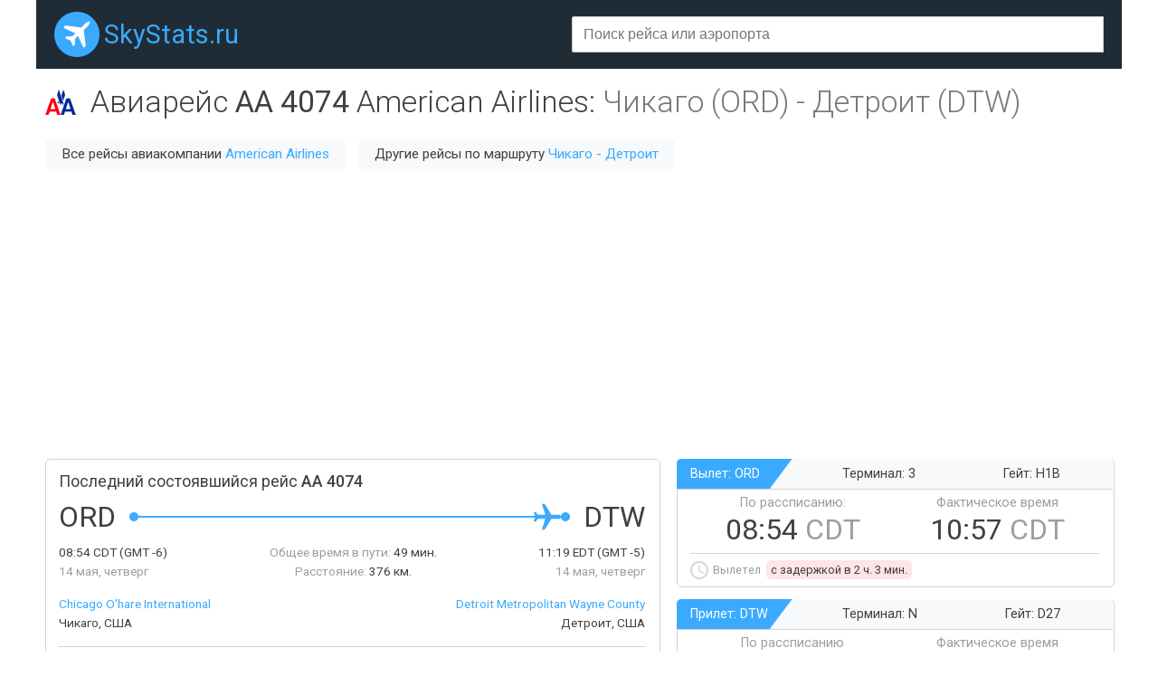

--- FILE ---
content_type: text/html;charset=UTF-8
request_url: https://skystats.ru/flight/aa-4074
body_size: 4948
content:





<html>
<title>Информация о рейсе AA4074 Чикаго - Детроит авиакомпании American Airlines. Рассписание авиарейса AA 4074, информация о задержках.</title>
<head>
    <meta charset="utf-8">
    <meta name="viewport" content="width=device-width">

	<meta name="keywords" content="AA4074, AA 4074, рейс, авиарейс, задержки, опоздания, статус, информация, рассписание, на карте, Chicago O'hare International, Чикаго, Detroit Metropolitan Wayne County, Детроит" />
 

	<meta name="description" content="Подробная информация о рейсе AA 4074 по направлению Чикаго - Детроит авиакомпании American Airlines. Рассписание авиарейса AA 4074 на ближайшие дни, статистика задержек вылета из аэропорта. Отслеживание состояния рейса на карте в реальном времени." />
 
    
	<link rel="stylesheet" href="https://unpkg.com/leaflet@1.3.1/dist/leaflet.css" integrity="sha512-Rksm5RenBEKSKFjgI3a41vrjkw4EVPlJ3+OiI65vTjIdo9brlAacEuKOiQ5OFh7cOI1bkDwLqdLw3Zg0cRJAAQ==" crossorigin=""/>

	<link rel="icon" href="/favicon.png" type="image/x-icon" />
	<link href="https://fonts.googleapis.com/css?family=Roboto:300,400,500&amp;subset=cyrillic" rel="stylesheet">
	<link href="https://cc.skystats.ru/main.css?v=1.5" rel="stylesheet" type="text/css" />
	<link rel="stylesheet" href="https://cc.skystats.ru/jquery.typeahead.min.css">
<script async src="https://pagead2.googlesyndication.com/pagead/js/adsbygoogle.js"></script>
<script>
     (adsbygoogle = window.adsbygoogle || []).push({
          google_ad_client: "ca-pub-2527231214147379",
          enable_page_level_ads: true
     });
</script>
</head>
<body>

<div id="page">
	<div id="header">
		<div class="headerRow">
			<div class="siteLogo"><a href="/">SkyStats.ru</a></div>
			<div class="search">
				<div class="fieldBox">
					<form>
					    <div class="typeahead__container">
					        <div class="typeahead__field">
					            <div class="typeahead__query">
					                <input class="js-typeahead textField" type="search" autocomplete="off" placeholder="Поиск рейса или аэропорта">
					            </div>
					        </div>
					    </div>
					</form>
				</div>
			</div>
 
		</div>
	</div>
	<div id="body">











		<div class="paddedBlock">
			<div class="titleRow">
				<div class="title">

					<img class="airlineLogo" src="https://cc.skystats.ru/logos/AA@2x.png">

					<h1>Авиарейс <span class="fw400 nw">AA 4074</span> <span class="nw">American Airlines</span>: <span class="grey"><span class="nw">Чикаго (ORD)</span> - <span class="nw">Детроит (DTW)</span></span></h1>
				</div>

				<div class="titleLinksRow">

					<div class="linkBlock">Все рейсы авиакомпании <a href="/airline/aa">American Airlines</a></div>


					<div class="linkBlock">Другие рейсы по маршруту <a href="/direction/ord-dtw">Чикаго - Детроит</a></div>

				</div>

			</div>
		</div>
		<div class="mb20">
<script async src="https://pagead2.googlesyndication.com/pagead/js/adsbygoogle.js"></script>
<!-- skystats - top -->
<ins class="adsbygoogle"
     style="display:block"
     data-ad-client="ca-pub-2527231214147379"
     data-ad-slot="4777453922"
     data-ad-format="auto"
     data-full-width-responsive="true"></ins>
<script>
     (adsbygoogle = window.adsbygoogle || []).push({});
</script>		
		</div>
		<div class="flightRow">
			<div class="flightInfo bordered cell">
				<div class="title">Последний состоявшийся рейс&nbsp;<span>AA 4074</span></div>
				<div class="flightPathRow">
					<table class="flightPath"><tr>
						<td><div class="airport dep">ORD</div></td>
						<td class="blueDot"></td>
						<td class="blueLine" width="100%"><div></div></td>
						<td class="plane"></td>
						<td class="greyLine" width="0%"><div></div></td>
						<td class="blueDot"></td>
						<td><div class="airport arr">DTW</div></td>
					</tr></table>
				</div>
				<div class="flightInfoDetailsRow">
					<div class="left">
						<span class="val">08:54 <span>CDT</span> (GMT -6)</span><br/>
						14 мая, четверг
					</div>
					<div class="center">
						<span class="nw">Общее время в пути:</span> <span class="nw val">49 мин.</span><br/>
						<span class="nw">Расстояние:</span> <span class="nw val">376 км.</span>
					</div>
					<div class="right">
						<span class="val">11:19 <span>EDT</span> (GMT -5)</span><br/>
						14 мая, четверг
					</div>
				</div>
				<div class="flightInfoDetailsRow2">
					<div class="left">
						<a href="/airport/ord">Chicago O'hare International</a><br/>
						Чикаго, США
					</div>
					<div class="right">
						<a href="/airport/dtw">Detroit Metropolitan Wayne County</a><br/>
						Детроит, США
					</div>
				</div>
				<div class=""></div>
				<div class="sep"></div>

				<div class="airline">
					<span>Воздушное судно:</span></br>
					E145

					 компании <a href="/airline/aa">American Airlines</a>

				</div>

				<div class="comments">
					* В точке вылета и прибытия указано местное время
				</div>
			</div>
			<div class="flightTimings">
				<div class="flightDepArr bordered cell">
					<div class="header">
						<span class="airport">Вылет: ORD</span>
						<span class="terminal">Терминал: 3</span>
						<span class="gate">Гейт: H1B</span>
					</div>
					<div class="body">
						<div class="time">
							<div>
								<div class="label">По рассписанию:</div>
								<div class="value">08:54 <span>CDT</span></div>
							</div>
							<div>
								<div class="label">Фактическое время</div>
								<div class="value">10:57 <span>CDT</span></div>
							</div>
						</div>
						<div class="sep"></div>
						<div class="comment nw">
							Вылетел <span class="red">c задержкой в 2 ч. 3 мин.</span>
						</div>
					</div>
				</div>
				<div class="flightDepArr bordered cell">
					<div class="header">
						<span class="airport">Прилет: DTW</span>
						<span class="terminal">Терминал: N</span>
						<span class="gate">Гейт: D27</span>
					</div>
					<div class="body">
						<div class="time">
							<div>
								<div class="label">По рассписанию</div>
								<div class="value">11:19 <span>EDT</span></div>
							</div>
							<div>
								<div class="label">Фактическое время</div>
								<div class="value">12:46 <span>EDT</span></div>
							</div>
						</div>
						<div class="sep"></div>
						<div class="comment nw">
							Прилетел <span class="val">50096 ч. 23 мин.</span> назад <span class="red">c задержкой в 1 ч. 27 мин.</span>
						</div>
					</div>
				</div>
			</div>
		</div>
		<div class="mapDelayRow">
			<div class="mapBlock bordered cell"><div id="map"></div></div>
			<div class="advDelay">
				<div class="adv cell">
					<script async src="//pagead2.googlesyndication.com/pagead/js/adsbygoogle.js"></script>
					<!-- example_responsive_1 -->
					<ins class="adsbygoogle responsiveAdv420x210"
					     style="display:inline-block"
					     data-ad-client="ca-pub-2527231214147379"
					     data-ad-slot="8376923286"></ins>
					<script>
					(adsbygoogle = window.adsbygoogle || []).push({});
					</script>
				</div>
				<div class="delay bordered cell">
					<div class="title">Среднее время задержки рейса AA 4074:</div>
					<div class="val">22 мин.</div>
					<div id="delayChart"></div>
				</div>
				
			</div>
		</div>
		
<div class="mb20">
<!-- Yandex.RTB R-A-337282-1 -->
<div id="yandex_rtb_R-A-337282-1"></div>
<script type="text/javascript">
    (function(w, d, n, s, t) {
        w[n] = w[n] || [];
        w[n].push(function() {
            Ya.Context.AdvManager.render({
                blockId: "R-A-337282-1",
                renderTo: "yandex_rtb_R-A-337282-1",
                async: true
            });
        });
        t = d.getElementsByTagName("script")[0];
        s = d.createElement("script");
        s.type = "text/javascript";
        s.src = "//an.yandex.ru/system/context.js";
        s.async = true;
        t.parentNode.insertBefore(s, t);
    })(this, this.document, "yandexContextAsyncCallbacks");
</script>
</div>		
		
		<div class="paddedBlock">
			<div class="infoBlock">
			

				<div class="infoBlockTitle">
					Состоявшиеся рейсы AA 4074
				</div>
				<div>
					<table id="pastFlightsTable" class="table mb15">
						<tr>
							<th class="left">ДАТА</th>
							<th class="min700 hidden">ВЫЛЕТ ПО РАССПИСАНИЮ</th>
							<th class="min700 hidden">ПРИЛЕТ ПО РАССПРИСАНИЮ</th>
							<th class="left">ФАКТИЧЕСКОЕ ВРЕМЯ ВЫЛЕТА</th>
							<th class="left">ФАКТИЧЕСКОЕ ВРЕМЯ ПРИЛЕТА</th>
						</tr>

						<tr >
							<td class="left">Чт. 14 мая</td>
							<td class="min700 hidden">08:54 <span class="grey">CDT</span></td>
							<td class="min700 hidden">11:19 <span class="grey">EDT</span></td>
							<td class="left">10:57 <span class="grey">CDT</span> <span class="red">+2 ч. 3 мин.</span></td>
							<td class="left">12:46 <span class="grey">EDT</span> <span class="red">+1 ч. 27 мин.</span></td>
						</tr>

						<tr >
							<td class="left">Ср. 13 мая</td>
							<td class="min700 hidden">08:54 <span class="grey">CDT</span></td>
							<td class="min700 hidden">11:19 <span class="grey">EDT</span></td>
							<td class="left">08:55 <span class="grey">CDT</span> <span class="red">+1 мин.</span></td>
							<td class="left">10:38 <span class="grey">EDT</span> <span class="green">-41 мин.</span></td>
						</tr>

						<tr >
							<td class="left">Пн. 11 мая</td>
							<td class="min700 hidden">08:54 <span class="grey">CDT</span></td>
							<td class="min700 hidden">11:19 <span class="grey">EDT</span></td>
							<td class="left">09:06 <span class="grey">CDT</span> <span class="red">+12 мин.</span></td>
							<td class="left">10:57 <span class="grey">EDT</span> <span class="green">-22 мин.</span></td>
						</tr>

						<tr >
							<td class="left">Вс. 10 мая</td>
							<td class="min700 hidden">08:54 <span class="grey">CDT</span></td>
							<td class="min700 hidden">11:19 <span class="grey">EDT</span></td>
							<td class="left">09:06 <span class="grey">CDT</span> <span class="red">+12 мин.</span></td>
							<td class="left">10:50 <span class="grey">EDT</span> <span class="green">-29 мин.</span></td>
						</tr>

						<tr >
							<td class="left">Пт. 8 мая</td>
							<td class="min700 hidden">08:54 <span class="grey">CDT</span></td>
							<td class="min700 hidden">11:19 <span class="grey">EDT</span></td>
							<td class="left">08:42 <span class="grey">CDT</span> <span class="green">-12 мин.</span></td>
							<td class="left">11:03 <span class="grey">EDT</span> <span class="green">-16 мин.</span></td>
						</tr>

						<tr >
							<td class="left">Чт. 7 мая</td>
							<td class="min700 hidden">08:54 <span class="grey">CDT</span></td>
							<td class="min700 hidden">11:19 <span class="grey">EDT</span></td>
							<td class="left">08:45 <span class="grey">CDT</span> <span class="green">-9 мин.</span></td>
							<td class="left">10:51 <span class="grey">EDT</span> <span class="green">-28 мин.</span></td>
						</tr>

						<tr >
							<td class="left">Ср. 13 февраля</td>
							<td class="min700 hidden">11:50 <span class="grey">EST</span></td>
							<td class="min700 hidden">14:26 <span class="grey">CST</span></td>
							<td class="left">11:59 <span class="grey">EST</span> <span class="red">+9 мин.</span></td>
							<td class="left">14:51 <span class="grey">CST</span> <span class="red">+25 мин.</span></td>
						</tr>

						<tr >
							<td class="left">Ср. 13 февраля</td>
							<td class="min700 hidden">07:05 <span class="grey">CST</span></td>
							<td class="min700 hidden">11:09 <span class="grey">EST</span></td>
							<td class="left">07:04 <span class="grey">CST</span> <span class="green">-1 мин.</span></td>
							<td class="left">11:20 <span class="grey">EST</span> <span class="red">+11 мин.</span></td>
						</tr>

						<tr class="hidden">
							<td class="left">Вт. 12 февраля</td>
							<td class="min700 hidden">11:50 <span class="grey">EST</span></td>
							<td class="min700 hidden">14:26 <span class="grey">CST</span></td>
							<td class="left">11:46 <span class="grey">EST</span> <span class="green">-4 мин.</span></td>
							<td class="left">15:14 <span class="grey">CST</span> <span class="red">+48 мин.</span></td>
						</tr>

						<tr class="hidden">
							<td class="left">Вт. 12 февраля</td>
							<td class="min700 hidden">07:05 <span class="grey">CST</span></td>
							<td class="min700 hidden">11:09 <span class="grey">EST</span></td>
							<td class="left">07:04 <span class="grey">CST</span> <span class="green">-1 мин.</span></td>
							<td class="left">10:51 <span class="grey">EST</span> <span class="green">-18 мин.</span></td>
						</tr>

						<tr class="hidden">
							<td class="left">Пн. 11 февраля</td>
							<td class="min700 hidden">11:50 <span class="grey">EST</span></td>
							<td class="min700 hidden">14:26 <span class="grey">CST</span></td>
							<td class="left">11:49 <span class="grey">EST</span> <span class="green">-1 мин.</span></td>
							<td class="left">15:02 <span class="grey">CST</span> <span class="red">+36 мин.</span></td>
						</tr>

						<tr class="hidden">
							<td class="left">Пн. 11 февраля</td>
							<td class="min700 hidden">07:05 <span class="grey">CST</span></td>
							<td class="min700 hidden">11:09 <span class="grey">EST</span></td>
							<td class="left">07:03 <span class="grey">CST</span> <span class="green">-2 мин.</span></td>
							<td class="left">10:55 <span class="grey">EST</span> <span class="green">-14 мин.</span></td>
						</tr>

						<tr class="hidden">
							<td class="left">Сб. 9 февраля</td>
							<td class="min700 hidden">11:50 <span class="grey">EST</span></td>
							<td class="min700 hidden">14:26 <span class="grey">CST</span></td>
							<td class="left">11:47 <span class="grey">EST</span> <span class="green">-3 мин.</span></td>
							<td class="left">14:15 <span class="grey">CST</span> <span class="green">-11 мин.</span></td>
						</tr>

						<tr class="hidden">
							<td class="left">Сб. 9 февраля</td>
							<td class="min700 hidden">07:05 <span class="grey">CST</span></td>
							<td class="min700 hidden">11:09 <span class="grey">EST</span></td>
							<td class="left">06:56 <span class="grey">CST</span> <span class="green">-9 мин.</span></td>
							<td class="left">10:42 <span class="grey">EST</span> <span class="green">-27 мин.</span></td>
						</tr>

						<tr class="hidden">
							<td class="left">Пт. 8 февраля</td>
							<td class="min700 hidden">11:50 <span class="grey">EST</span></td>
							<td class="min700 hidden">14:26 <span class="grey">CST</span></td>
							<td class="left">11:56 <span class="grey">EST</span> <span class="red">+6 мин.</span></td>
							<td class="left">14:48 <span class="grey">CST</span> <span class="red">+22 мин.</span></td>
						</tr>

						<tr class="hidden">
							<td class="left">Пт. 8 февраля</td>
							<td class="min700 hidden">07:05 <span class="grey">CST</span></td>
							<td class="min700 hidden">11:09 <span class="grey">EST</span></td>
							<td class="left">07:09 <span class="grey">CST</span> <span class="red">+4 мин.</span></td>
							<td class="left">10:50 <span class="grey">EST</span> <span class="green">-19 мин.</span></td>
						</tr>

						<tr class="hidden">
							<td class="left">Чт. 7 февраля</td>
							<td class="min700 hidden">11:50 <span class="grey">EST</span></td>
							<td class="min700 hidden">14:26 <span class="grey">CST</span></td>
							<td class="left">12:39 <span class="grey">EST</span> <span class="red">+49 мин.</span></td>
							<td class="left">16:15 <span class="grey">CST</span> <span class="red">+1 ч. 49 мин.</span></td>
						</tr>

						<tr class="hidden">
							<td class="left">Чт. 7 февраля</td>
							<td class="min700 hidden">07:05 <span class="grey">CST</span></td>
							<td class="min700 hidden">11:09 <span class="grey">EST</span></td>
							<td class="left">07:35 <span class="grey">CST</span> <span class="red">+30 мин.</span></td>
							<td class="left">11:15 <span class="grey">EST</span> <span class="red">+6 мин.</span></td>
						</tr>

						<tr class="hidden">
							<td class="left">Ср. 6 февраля</td>
							<td class="min700 hidden">11:50 <span class="grey">EST</span></td>
							<td class="min700 hidden">14:26 <span class="grey">CST</span></td>
							<td class="left">13:01 <span class="grey">EST</span> <span class="red">+1 ч. 11 мин.</span></td>
							<td class="left">17:02 <span class="grey">CST</span> <span class="red">+2 ч. 36 мин.</span></td>
						</tr>

						<tr class="hidden">
							<td class="left">Ср. 6 февраля</td>
							<td class="min700 hidden">07:05 <span class="grey">CST</span></td>
							<td class="min700 hidden">11:09 <span class="grey">EST</span></td>
							<td class="left">07:32 <span class="grey">CST</span> <span class="red">+27 мин.</span></td>
							<td class="left">11:22 <span class="grey">EST</span> <span class="red">+13 мин.</span></td>
						</tr>

					</table>
					
					<div id="pastFlightsTableButton" class="tac mb10">
						<div class="button" clickFn="changeVisibility" show="#pastFlightsTable .hidden" hide="#pastFlightsTableButton">Показать больше рейсов</div>
					</div>

				</div>


			</div>
			
			<div class="mb20">
<script async src="https://pagead2.googlesyndication.com/pagead/js/adsbygoogle.js"></script>
<!-- skystats - mid -->
<ins class="adsbygoogle"
     style="display:block"
     data-ad-client="ca-pub-2527231214147379"
     data-ad-slot="5069097962"
     data-ad-format="auto"
     data-full-width-responsive="true"></ins>
<script>
     (adsbygoogle = window.adsbygoogle || []).push({});
</script>			
			</div>
			
			<div class="infoBlock">
				<div class="infoBlockTitle">
					Поиск авиабилетов по направлению Чикаго - Детроит
				</div>
				<div>
					<script charset="utf-8" src="//www.travelpayouts.com/calendar_widget/iframe.js?marker=15001.&origin=ORD&destination=DTW&currency=rub&searchUrl=hydra.aviasales.ru&one_way=false&only_direct=false&locale=ru&period=year&range=7%2C14&powered_by=true" async></script>
				</div>
			</div>
			
<div class="mb20">
<!-- Yandex.RTB R-A-337282-2 -->
<div id="yandex_rtb_R-A-337282-2"></div>
<script type="text/javascript">
    (function(w, d, n, s, t) {
        w[n] = w[n] || [];
        w[n].push(function() {
            Ya.Context.AdvManager.render({
                blockId: "R-A-337282-2",
                renderTo: "yandex_rtb_R-A-337282-2",
                async: true
            });
        });
        t = d.getElementsByTagName("script")[0];
        s = d.createElement("script");
        s.type = "text/javascript";
        s.src = "//an.yandex.ru/system/context.js";
        s.async = true;
        t.parentNode.insertBefore(s, t);
    })(this, this.document, "yandexContextAsyncCallbacks");
</script>
</div>		
			
			<div class="infoBlock">
				<div class="infoBlockTitle">
					Детроит: Поиск популярных и дешевых отелей
				</div>
				<div>
					<script async src="//www.travelpayouts.com/blissey/scripts.js?categories=popularity%2Ctophotels%2Cprice&iata=DTW&type=compact&currency=rub&host=search.hotellook.com&marker=15001.&limit=4&powered_by=false" charset="UTF-8"></script>
				</div>
			</div>
		</div>

<script>
var delaysConfig = {
	d0: 52, d15: 15, d30: 10, d60: 10, d999: 10
};
var mapConfig = {
	depPos: [41.976913, -87.90488], depIata: 'ORD',
	arrPos: [42.20781, -83.35605], arrIata: 'DTW',
	tracks: [[41.97,-87.9],[41.97,-87.9],[42.13,-88.07],[42.52,-87.8],[42.85,-87.31],[42.96,-86.44],[43.05,-85.62],[43.07,-84.73],[42.74,-84.07],[42.59,-83.6]],
	planePos: [42.20781, -83.35605],
	rotation: 208,
	direction: 87
};
</script>


	</div>
	<div id="footer">
		<div class="footerRow">
			<div class="siteLogo"><a href="/">SkyStats.ru</a></div>
 			<div class="footerLink lnk-glass"><a target="aviasales" href="http://www.aviasales.ru/?marker=15001" rel="nofollow">Поиск авиабилетов</a></div>
 			<div class="footerLink lnk-bed"><a target="hotels" href="http://search.hotellook.com/?marker=15001&language=ru" rel="nofollow">Бронирование отелей</a></div>
 			<div class="footerLink lnk-taxi"><a target="ex" href="https://ex.turtella.ru/">Экскурсии</a></div>
 			<div class="footerLink lnk-sun"><a target="pogoda" href="https://pogoda.turtella.ru">Прогноз погоды</a></div>
 			<div class="footerLink lnk-ex"><a href="/articles">Статьи</a></div>
		</div>
		<div class="disclaimer">
			Все данные берутся из открытых источников. За достоверность информации администрация портала ответственность не несет.<br/>
			Точную информацию по рейсам смотрите на сайте авиакомпании или сайте аэропорта.		
		</div>
	</div>
</div>
<script defer type="text/javascript" src="https://ajax.googleapis.com/ajax/libs/jquery/1.7.2/jquery.min.js"></script>
    
<script defer src="https://unpkg.com/leaflet@1.3.1/dist/leaflet.js" integrity="sha512-/Nsx9X4HebavoBvEBuyp3I7od5tA0UzAxs+j83KgC8PU0kgB4XiK4Lfe4y4cgBtaRJQEIFCW+oC506aPT2L1zw==" crossorigin=""></script>
   
<script defer type="text/javascript" src="https://www.gstatic.com/charts/loader.js"></script>
<script defer type="text/javascript" src="https://cc.skystats.ru/functions.js?v=1.5"></script>
<script defer type="text/javascript" src="https://cc.skystats.ru/jquery.typeahead.min.js"></script>

<!-- Global site tag (gtag.js) - Google Analytics -->
<script async src="https://www.googletagmanager.com/gtag/js?id=UA-20929912-15"></script>
<script>
  window.dataLayer = window.dataLayer || [];
  function gtag(){dataLayer.push(arguments);}
  gtag('js', new Date());

  gtag('config', 'UA-20929912-15');
</script>


</body>
</html>

--- FILE ---
content_type: text/html; charset=utf-8
request_url: https://www.google.com/recaptcha/api2/aframe
body_size: 267
content:
<!DOCTYPE HTML><html><head><meta http-equiv="content-type" content="text/html; charset=UTF-8"></head><body><script nonce="mm0TYorCH_ERrKfBJ7VYyw">/** Anti-fraud and anti-abuse applications only. See google.com/recaptcha */ try{var clients={'sodar':'https://pagead2.googlesyndication.com/pagead/sodar?'};window.addEventListener("message",function(a){try{if(a.source===window.parent){var b=JSON.parse(a.data);var c=clients[b['id']];if(c){var d=document.createElement('img');d.src=c+b['params']+'&rc='+(localStorage.getItem("rc::a")?sessionStorage.getItem("rc::b"):"");window.document.body.appendChild(d);sessionStorage.setItem("rc::e",parseInt(sessionStorage.getItem("rc::e")||0)+1);localStorage.setItem("rc::h",'1769821800592');}}}catch(b){}});window.parent.postMessage("_grecaptcha_ready", "*");}catch(b){}</script></body></html>

--- FILE ---
content_type: text/css
request_url: https://cc.skystats.ru/main.css?v=1.5
body_size: 2514
content:
* {
	box-sizing: border-box;
}
form {
	margin: 0px;
	padding: 0px;
}
body {
	padding: 0px;
	margin: 0px auto;
	min-width: 576px;
	width: auto !important;
	font-size: 1.0em;
	font-family: 'Roboto', sans-serif;
	color: #404040;
}
a {
	color: #3aaaff;
	text-decoration: none;
}
#page {
	max-width: 1200px;
	margin: 0px auto;
	padding: 0px;
}
#header{
	background: #1f2c36;
	width: 100%;
	padding: 13px 20px;
}
.headerRow{
	display: flex;
	flex-flow: row nowrap;
}
.siteLogo{
	flex: 1 1 220px;
	color: #3aaaff;
	font-weight: 400;
	font-size: 1.8em;
	padding-left: 55px;
	line-height: 50px;
	background: url("/i/logo.png") left center no-repeat;
}
.search{
	flex: 1 0 auto;
	text-align: right;
	vertical-align: text-bottom;
	padding-top: 5px;

	display: flex;
	flex-flow: row nowrap;
}
.fieldBox{
	flex: 1 1 auto;
}
.textField{
	border-radius: 3px 0px 0px 3px;
	border: 1px solid #d3d3d8;
    font-size: 1.1em;
    width: 90%;
	height: 40px;
	padding: 0px 10px;
}
.searchButton {
	flex: 0 0 auto;
	background-color: #3aaaff;
    border: none;
    color: white;
    padding: 0px 20px;
    text-align: center;
    text-decoration: none;
    font-size: 1.1em;
	border-radius: 0px 3px 3px 0px;
	height: 40px;
}
#body{
	margin-top: 15px;
	margin-bottom: 30px;
}
.paddedBlock{
	padding: 0px 10px;
}
.titleRow{
	margin-bottom: 20px;
}
.title{
	display: flex;
	align-items:center;
}
.title h1{
	font-size: 2.1em;
	line-height: 1.3em;
	font-weight: 300;
	margin: 0px;
	padding: 0px;
	flex: 1 1 auto;
}
.title .grey{
	color: #777777;
}
.fw300{font-weight: 300;}
.fw400{font-weight: 400;}
.title img.airlineLogo{
	max-width: 100px;
	margin-right: 15px;
	flex: 0 0 auto;
}
.title .airlineLogoRight{
	flex: 0 0 auto;
}
.title .airlineLogoRight img{
	max-width: 130px;
	margin-left: 15px;
}
.titleLinksRow{
	margin-top: 10px;
}
.titleLinksRow .linkBlock{
	padding: 0px 18px; 
	margin-right: 10px;
	margin-top: 10px;
	background: #f8f9fb;
	display: inline-block;
	font-size: 0.95em;
	line-height: 2.2em;
	border-radius: 5px;
}
.nw{
	white-space: nowrap;
}
.cell{
	border-left: solid 10px transparent;
	border-right: solid 10px transparent;
	margin-bottom: 15px;
}
.bordered{
	position: relative;
}
.bordered::before{
	content: '';
	border: 1px solid #d3d3d8;
	border-radius: 5px;
	position: absolute;
	top: 0px;
	left: 0px;
	z-index: -10;
	display: block;
	width: 100%;
	height: 100%;
}
.flightRow{
	display: flex;
	flex-flow: row wrap;
	margin-bottom: 5px;
}
.flightInfo{
	height: 295px;
	flex: 1 0 556px;
	padding: 15px 15px;
}
.flightInfo .title{
	font-size: 1.1em;
	margin-bottom: 10px;
}
.flightInfo .title span{
	font-weight: 500;
}
.flightPathRow{
	display: flex;
	align-items: center;
	margin-bottom: 10px;
}
.flightPath{
	border-collapse: collapse;
	min-height: 10px;
	width: 100%;
}
.flightPath .dep{
	margin-right: 15px;
}
.flightPath .arr{
	margin-left: 15px;
}
.flightPath td{
	padding: 0px;
	margin: 0px;
	display: table-cell;
}
.flightPath .airport{
	font-size: 2em;
}
.flightPath td.blueDot{
	background: url("/i/blueDot.gif") no-repeat center center;
	min-width: 10px;
	max-width: 10px;
}
.flightPath td.greyDot{
	background: url("/i/greyDot.gif") no-repeat center center;
	min-width: 10px;
	max-width: 10px;
}
.flightPath td.blueLine div{
	height: 2px;
	width: 100%;
	background: #3aaaff;
}
.flightPath td.greyLine div{
	height: 2px;
	width: 100%;
	background: #e7e7e7;
}
.flightPath td.plane{
	background: url("/i/pathPlane.gif") no-repeat center center;
	min-width: 30px;
	max-width: 30px;
	height: 30px;
}
.flightInfoDetailsRow{
	display: flex;
	flex-flow: row nowrap;
	color: #9d9d9d;
	font-size: 0.85em;
	line-height: 1.6em;
	margin-bottom: 15px;
}
.flightInfoDetailsRow div{
	flex: 1 1 auto;
}
.flightInfoDetailsRow .left{
	text-align: left;
}
.flightInfoDetailsRow .center{
	text-align: center;
}
.flightInfoDetailsRow .val{
	color: #404040;
}
.flightInfoDetailsRow .right{
	text-align: right;
}
.flightInfoDetailsRow2{
	display: flex;
	flex-flow: row nowrap;
	font-size: 0.85em;
	line-height: 1.6em;
}
.flightInfoDetailsRow2 div{
	flex: 1 1 auto;
}
.flightInfoDetailsRow2 .left{
	text-align: left;
}
.flightInfoDetailsRow2 .right{
	text-align: right;
}
.flightInfo .sep{
	height: 1px;
	background: #d3d3d8;
	margin: 15px 0px;
}
.flightInfo .airline{
	font-size: 0.85em;
	line-height: 1.6em;
}
.flightInfo .airline span{
	color: #9d9d9d;
}
.flightInfo .comments{
	text-align: right;
	font-size: 0.7em;
	color: #9d9d9d;
}

.flightTimings{
	display: flex;
	flex-flow: row wrap;
	flex: 1 0 360px;
}
.flightDepArr{
	font-size: 1em;
	height: 140px;
	flex: 1 0 360px;
}
.flightDepArr .header{
	background: #f7f9fb url("/i/blue-header.png") no-repeat left center;
	border-radius: 5px 0px 0px 0px;
	line-height: 2.3em;
	
	border-bottom: 1px solid #d3d3d8;
	padding: 0px 15px;
	
	font-size: 0.9em;
	
	display: flex;
}
.header .airport{
	flex: 0 0 115px;
	color: #ffffff;
}
.header .terminal{
	flex: 1 0 auto;
	margin-left: 10px;
	text-align: center;
}
.header .gate{
	flex: 1 0 auto;
	margin-left: 10px;
	text-align: center;
}
.flightDepArr .body{
	padding: 0px 15px;
}
.flightDepArr .time{
	display: flex;
	margin-top: 5px;
}
.flightDepArr .time div{
	flex: 1 0 auto;
	text-align: center;
}
.flightDepArr .time .label{
	color: #9d9d9d;
	line-height: 1.4em;
	font-size: 0.9em;
}
.flightDepArr .time .value{
	font-size: 2em;
	line-height: 1.2em;
}
.flightDepArr .time .value span{
	color: #9d9d9d;
}
.flightDepArr .sep{
	height: 1px;
	background: #d3d3d8;
	margin: 7px 0px 8px 0px;
}
.flightDepArr .comment{
	background: url("/i/time-icon.gif") no-repeat left center;
	padding-left: 25px;
	font-size: 0.8em;
	line-height: 20px;
	color: #9d9d9d;
}
.flightDepArr .comment span.red{
	background: #ffe5e5;
	border-radius: 5px;
	padding: 3px 5px;
	margin: 0px 3px;
	color: #404040;
}
.flightDepArr .comment span.green{
	background: #e5ffe5;
	border-radius: 5px;
	padding: 3px 5px;
	margin: 0px 3px;
	color: #404040;
}
.flightDepArr .comment span.val{
	color: #404040;
	font-weight: 500;
}




.mapDelayRow{
	display: flex;
	flex-flow: row wrap;
	margin-bottom: 5px;
}
.mapBlock {
	flex: 1000 0 556px;
	height: 435px;
}
#map{
	width: 100%;
	height: 435px;
	position: relative;
	left: 1px;
	top: 1px;
	border-radius: 6px;
}
.advDelay {
	display: flex;
	flex-flow: row wrap;
	flex: 1 0 420px;
}
.adv {
	flex: 1 0 420px;
	height: 210px;
}
.delay {
	flex: 10 0 420px;
	height: 210px;
	padding: 10px 15px;
}
.delay .title{
	font-size: 1.1em;
	margin-bottom: 10px;
}
.delay .val{
	font-size: 2em;
	line-height: 1em;
	margin-bottom: 5px;
	text-align: center;
}
#delayChart{
	height: 125px;
} 

.airport-map-icon{
	background: #ffffff;
	color: #d37f00;
	text-shadow: black;
	width: 100%;
	text-align: center;
	line-height: 22px;
	font-size: 12px;
	font-weight: bold;
	border: 1px solid #000000;
	border-radius: 4px;
}

.infoBlock{
	border: 1px solid #d3d3d8;
	border-radius: 5px;
	padding: 10px 15px;
	margin-bottom: 15px;
}
.infoBlockTitle{
	font-size: 1.1em;
	margin-bottom: 10px;
}
.table{
	border-collapse: collapse;
	width: 100%;
}
.table tr th{
	background: #f7f9fb;
	color: #9d9d9d;
	font-size: 0.85em;
	font-weight: 400;
	padding: 10px 15px;
	text-align: left;
}
.table tr th.left{
	text-align: left;
}

.table tr td{
	font-size: 0.85em;
	line-height: 1.6em;
	padding: 10px 15px;
	text-align: center;
	border-bottom: 1px solid #d3d3d8;
	text-align: left;
}
.table tr td.left{
	text-align: left;
}
.table tr td.logo{
	padding: 10px 0px 10px 15px;
	text-align: center;
}
.table td span.grey{
	color: #9d9d9d;
}
.table td span.red{
	color: #ef6161;
	background: #ffe5e5;
	margin-left: 5px;
	padding: 3px 6px;
	border-radius: 5px;
	font-size: 0.9em;
	white-space: nowrap;
}
.table td span.green{
	color: #21af21;
	background: #e5ffe5;
	margin-left: 5px;
	padding: 3px 6px;
	border-radius: 5px;
	font-size: 0.9em;
	white-space: nowrap;
}
.table td img.mw70{
	max-width: 70px;
}

#footer{
	background: #1f2c36;
	padding: 25px 15px 15px 15px;
}
.footerRow{
	display: flex;
	flex-flow: row wrap;
}
.footerLink{
	flex: 1 0 auto;
	margin-left: 15px;
	color: #ffffff;
	font-size: 0.9em;
	line-height: 50px;
}
.footerLink a{
	color: #ffffff;
	text-decoration: underline;
}
.lnk-glass{
	background: url("/i/lnk-glass.png") no-repeat left center;
	padding-left: 27px;
}
.lnk-bed{
	background: url("/i/lnk-bed.png") no-repeat left center;
	padding-left: 30px;
}
.lnk-bag{
	background: url("/i/lnk-bag.png") no-repeat left center;
	padding-left: 30px;
}
.lnk-ex{
	background: url("/i/lnk-ex.png") no-repeat left center;
	padding-left: 23px;
}
.lnk-taxi{
	background: url("/i/lnk-taxi.png") no-repeat left center;
	padding-left: 27px;
}
.lnk-sun{
	background: url("/i/lnk-sun.png") no-repeat left center;
	padding-left: 27px;
}
.disclaimer{
	margin-top: 15px;
	font-size: 0.7em;
	color: #888888;
}
div.button{
	color: #3aaaff;
	padding: 0px 30px;
	line-height: 2.2em;
	display: inline-block;
	background: #f7f9fb;
	text-align: center;
	cursor: pointer;
}
.mb5{margin-bottom: 5px;}
.mb10{margin-bottom: 10px;}
.mb15{margin-bottom: 15px;}
.mb20{margin-bottom: 20px;}
.mb25{margin-bottom: 25px;}
.mb55{margin-bottom: 55px;}
.mr15{margin-right: 15px;}
.tac{text-align: center;}
.responsiveAdv420x210{
	width: 420px;
	height: 210px;
}
.hidden{
	display: none;
}
.airlinesList{
	display: flex;
	flex-flow: row wrap;
	align-items: center;
	text-align: center;
}
.airlinesList div{
	flex: 1 1 auto;
	padding: 15px;
}
.delaysAdsRow{
	display: flex;
	flex-flow: row wrap;
}
.delaysAdsRow .d{
	flex: 1000 1 auto;
	height: 210px;
}
.delaysAdsRow .a{
	text-align: center;
	flex: 1 0 420px;
	height: 210px;
}
a.aLnk {
	color: #404040;
	text-decoration: none;
	border-bottom: 1px solid #d6d6d6;
}
a.iLnk {
	color: #9d9d9d;
	text-decoration: none;
}
.flightLinks {
	margin-bottom: 15px;
}
.flightLinks a{
	white-space: nowrap;
	font-size: 0.85em;
	line-height: 2.5em;
	margin-right: 15px;
}
.airportLinks {
	margin-bottom: 15px;
}
.airportLinks span{
	margin-right: 15px;
}
.airportLinks a{
	white-space: nowrap;
	font-size: 0.95em;
	line-height: 2.5em;
}
.mainPageRow{
	display: flex;
	flex-flow: row wrap;
}
.mainPageRow > div{
	flex: 1 1 auto;
	
	display: flex;
	flex-flow: row nowrap;
	align-items:center;
	margin-bottom: 15px;
}
.mainPageRow div.number{
	font-size: 2em;
	padding: 10px 15px;
	color: #3aaaff;
	flex: 1 1 auto;
}
.mainPageRow div.sep{
	background: #d3d3d8;
	flex: 0 0 1px;
}
.mainPageRow div.txt{
	white-space: nowrap;
	flex: 10 1 auto;
	font-size: 0.9em;
	border-left: 1px solid #d3d3d8;
	padding-left: 25px;
	padding-right: 10px
}
#extPostTitle {
	font-family: 'Open Sans', sans-serif;
	color: #3aaaff; 
	font-size: 26px; 
	font-weight: normal;
	text-decoration: none;
	line-height: 30px; 
}
#extPost{
	font-family: 'Open Sans', sans-serif;
}
#extPost p{
	margin-bottom: 15px;
	font-size: 15px;
	line-height: 22px;
}
#extPost img.i{
	border: 1px solid #ccc;
	border-radius: 3px;
	-moz-border-radius: 3px;
	-webkit-border-radius: 3px;
	-khtml-border-radius: 3px;
	margin: 15px auto;
	display: block;
}
#extPost iframe{
	margin: 10px auto;
	display: block;
}
#extPost .quote{
	margin: 10px;
	background: #f3f3f3;
	border-radius: 7px 7px 7px 7px;
	-moz-border-radius: 7px 7px 7px 7px;
	-webkit-border-radius: 7px 7px 7px 7px;
	-khtml-border-radius: 7px 7px 7px 7px;
	padding: 10px 10px 2px 10px;
}
#extPost ul{
	margin: 10px
}
#extPost ul li{
	font-size: 15px;
	line-height: 24px
}
#extPost h1, #extPost h2{
	font-size: 18px;
	margin-bottom: 10px;
}
#extPost h3{
	font-size: 16px;
	margin-bottom: 10px;
}
#extPostFooter{
	font-family: 'Open Sans', sans-serif;
	text-align: right;
	font-size: 14px;
	margin-bottom: 10px;
	color: #999;
}
.postSep{height: 1px; width: 90%; background: #ddd; margin: 0px auto 20px;}
.pagination{margin-bottom: 30px; text-align: center; line-height: 25px;}
.pagination a{margin: 0px 10px; font-weight: 500;}